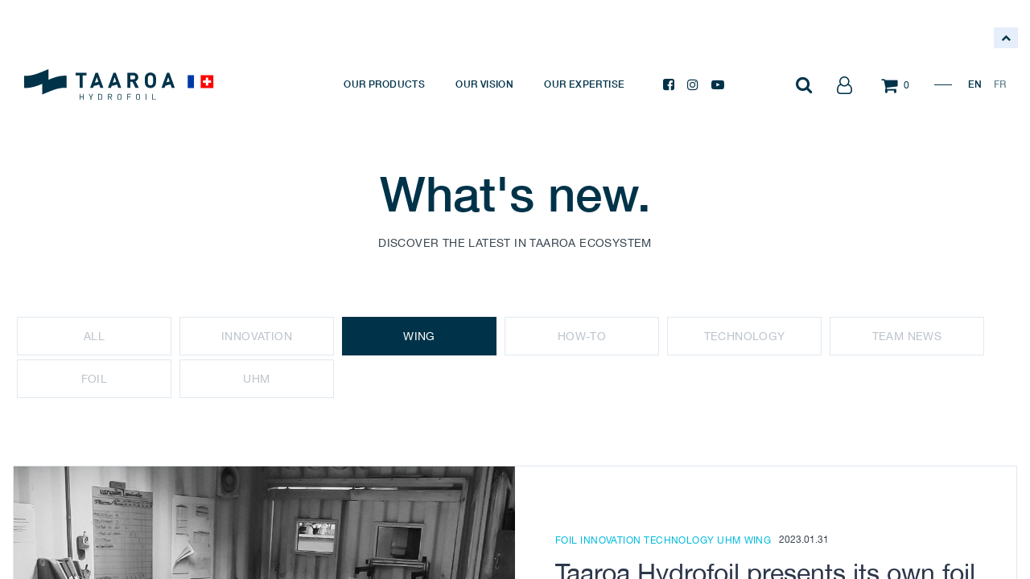

--- FILE ---
content_type: text/html; charset=utf-8
request_url: https://www.taaroa-hydrofoil.com/blog/what-s-new-1/tag/wing-18
body_size: 5896
content:
<!DOCTYPE html>
        <html lang="en-US" data-website-id="1" data-main-object="blog.blog(1,)" data-oe-company-name="FLY 4 ALL SA" data-add2cart-redirect="1">
    <head>
                <meta charset="utf-8"/>
                <meta http-equiv="X-UA-Compatible" content="IE=edge,chrome=1"/>
            <meta name="viewport" content="width=device-width, initial-scale=1"/>
        <meta name="generator" content="Odoo"/>
                        <meta property="og:type" content="website"/>
                        <meta property="og:title" content="What&#39;s new. | TAAROA"/>
                        <meta property="og:site_name" content="TAAROA"/>
                        <meta property="og:url" content="https://www.taaroa-hydrofoil.com/blog/what-s-new-1/tag/wing-18"/>
                        <meta property="og:image" content="https://www.taaroa-hydrofoil.com/web/image/website/1/logo?unique=e7432f8"/>
                    <meta name="twitter:card" content="summary_large_image"/>
                    <meta name="twitter:title" content="What&#39;s new. | TAAROA"/>
                    <meta name="twitter:image" content="https://www.taaroa-hydrofoil.com/web/image/website/1/logo/300x300?unique=e7432f8"/>
                <link rel="alternate" hreflang="en" href="https://www.taaroa-hydrofoil.com/blog/what-s-new-1/tag/wing-18"/>
                <link rel="alternate" hreflang="fr" href="https://www.taaroa-hydrofoil.com/fr_FR/blog/what-s-new-1/tag/wing-18"/>
                <link rel="alternate" hreflang="x-default" href="https://www.taaroa-hydrofoil.com/blog/what-s-new-1/tag/wing-18"/>
        <link rel="canonical" href="https://www.taaroa-hydrofoil.com/blog/what-s-new-1/tag/wing-18"/>
        <link rel="preconnect" href="https://fonts.gstatic.com/" crossorigin=""/>
                <title> What&#39;s new. | TAAROA </title>
                <link type="image/x-icon" rel="shortcut icon" href="/web/image/website/1/favicon?unique=e7432f8"/>
            <link rel="preload" href="/web/static/lib/fontawesome/fonts/fontawesome-webfont.woff2?v=4.7.0" as="font" crossorigin=""/>
            <link type="text/css" rel="stylesheet" href="/web/assets/51996-740b82a/1/web.assets_common.min.css" data-asset-bundle="web.assets_common" data-asset-version="740b82a"/>
            <link type="text/css" rel="stylesheet" href="/web/assets/51975-4caa0ee/1/web.assets_frontend.min.css" data-asset-bundle="web.assets_frontend" data-asset-version="4caa0ee"/>
                <script id="web.layout.odooscript" type="text/javascript">
                    var odoo = {
                        csrf_token: "b7025465c92242ea8f422b6c07be5b5cc040c7a4o1800484273",
                        debug: "",
                    };
                </script>
            <script type="text/javascript">
                odoo.__session_info__ = {"is_admin": false, "is_system": false, "is_website_user": true, "user_id": false, "is_frontend": true, "profile_session": null, "profile_collectors": null, "profile_params": null, "show_effect": "True", "translationURL": "/website/translations", "cache_hashes": {"translations": "eb1f84beab7c50ac7904766ea4fe3452b3805494"}, "lang_url_code": "en_US", "geoip_country_code": "US"};
                if (!/(^|;\s)tz=/.test(document.cookie)) {
                    const userTZ = Intl.DateTimeFormat().resolvedOptions().timeZone;
                    document.cookie = `tz=${userTZ}; path=/`;
                }
            </script>
            <script defer="defer" type="text/javascript" src="/web/assets/51976-733b685/1/web.assets_common_minimal.min.js" data-asset-bundle="web.assets_common_minimal" data-asset-version="733b685"></script>
            <script defer="defer" type="text/javascript" src="/web/assets/51977-18c7eeb/1/web.assets_frontend_minimal.min.js" data-asset-bundle="web.assets_frontend_minimal" data-asset-version="18c7eeb"></script>
            <script defer="defer" type="text/javascript" data-src="/web/assets/51978-1d0d96f/1/web.assets_common_lazy.min.js" data-asset-bundle="web.assets_common_lazy" data-asset-version="1d0d96f"></script>
            <script defer="defer" type="text/javascript" data-src="/web/assets/51979-65f7e13/1/web.assets_frontend_lazy.min.js" data-asset-bundle="web.assets_frontend_lazy" data-asset-version="65f7e13"></script>
                <link type="application/atom+xml" rel="alternate" title="Atom Feed" href="/blog/1/feed"/>
                <meta name="robots" content="none"/>
        <!-- Google tag (gtag.js) --> 
<script async src=https://www.googletagmanager.com/gtag/js?id=G-GVNC97S24N></script> 
<script> window.dataLayer = window.dataLayer || []; function gtag(){dataLayer.push(arguments);} gtag('js', new Date()); 
gtag('config', 'G-GVNC97S24N'); 
</script>
                <script async="1" defer="1" src="https://maps.googleapis.com/maps/api/js?key=AIzaSyDOvqIrZp0gJHRpUSuXW9K2wWTAPwNqFhQ"></script>
        </head>
            <body class="">
        <div id="wrapwrap" class="   ">
    <header id="top" data-anchor="true" data-name="Header" class="  o_header_fixed">
            <section class="tqt_website_quickfilter_horizontal fixed-search-bar" data-qf_type="2" data-list-id="1">
                <span class="mob-fsb-box open">
                  <span></span>
                </span>
                <div class="as-quickfilter-horizontal-form">
                    <form action="/shop" class="js_filters" method="get">
                        <input name="search" type="hidden"/>
                    </form>
                </div>
            </section>
        <nav data-name="Navbar" class="navbar navbar-expand-lg navbar-light o_colored_level o_cc shadow-sm">
      <div id="top_menu_container" class="container justify-content-start justify-content-lg-between">
    <div class="navbar-brand logo">
                <a href="/">
                    <span class="logo-dark" role="img" aria-label="Logo of FLY 4 ALL SA" title="FLY 4 ALL SA"><img src="/web/image/res.company/1/logo/FLY%204%20ALL%20SA?unique=82cd77b" class="img img-fluid" alt="FLY 4 ALL SA" loading="lazy"/></span>
                    <span class="logo-light" role="img" aria-label="Logo of FLY 4 ALL SA" title="FLY 4 ALL SA"><img src="/web/image/res.company/1/dark_logo/FLY%204%20ALL%20SA?unique=82cd77b" class="img img-fluid" alt="FLY 4 ALL SA" loading="lazy"/></span>
                    <span class="logo-small" role="img" aria-label="Logo of FLY 4 ALL SA" title="FLY 4 ALL SA"><img src="/web/image/res.company/1/small_logo/FLY%204%20ALL%20SA?unique=82cd77b" class="img img-fluid" alt="FLY 4 ALL SA" loading="lazy"/></span>
                </a>
            </div>
        <div id="top_menu_collapse" class="collapse navbar-collapse order-last order-lg-0">
          <div class="mobile-search-form">
            <form action="/shop" method="get" class="input-group">
              <input type="text" name="search" placeholder="Enter keywords..." class="form-control"/>
              <span class="input-group-btn">
                <button class="btn btn-default oe_search_button">
                  <i class="fa fa-search"></i>
                </button>
              </span>
            </form>
          </div>
    <ul id="top_menu" class="nav navbar-nav o_menu_loading flex-grow-1">
    <li class="nav-item">
        <a role="menuitem" href="/products" class="nav-link ">
            <span>Our Products</span>
        </a>
    </li>
    <li class="nav-item">
        <a role="menuitem" href="/vision" class="nav-link ">
            <span>Our Vision</span>
        </a>
    </li>
    <li class="nav-item">
        <a role="menuitem" href="/expertise" class="nav-link ">
            <span>Our Expertise</span>
        </a>
    </li>
    </ul>
          <div class="header-social-icons">
            <a title="Facebook" target="_blank" class="fb" href="https://www.facebook.com/Taaroa.hydrofoil/">
              <i class="fa fa-facebook-square"></i>
            </a>
            <a title="Instagram" class="insta" target="_blank" href="https://www.instagram.com/taaroa.hydrofoil/?hl=en">
              <i class="fa fa-instagram"></i>
            </a>
            <a title="YouTube" class="youtube" target="_blank" href="https://www.youtube.com/channel/UC1Xcb9VzTGWtvMMDeDIlkRQ">
              <i class="fa fa-youtube-play"></i>
            </a>
          </div>
          <div class="mob-extra-nav">
            <div class="h-col h-user h-drop">
              <a title="Sign in" href="/web/login">
                                    Sign in
                                </a>
            </div>
            <div class="h-col h-lang">
              <ul id="lang" class="js_language_selector">
                  <li class=" active">
                    <a class="js_change_lang" data-lang="en_US" data-url_code="en_US" href="/blog/what-s-new-1/tag/wing-18">
                      EN
                    </a>
                  </li>
                  <li class=" ">
                    <a class="js_change_lang" data-lang="fr_FR" data-url_code="fr_FR" href="/fr_FR/blog/what-s-new-1/tag/wing-18">
                      FR
                    </a>
                  </li>
              </ul>
            </div>
          </div>
        </div>
        <div class="right-header d-flex justify-content-end align-items-center" id="top_menu">
          <div class="h-col h-search">
            <i class="t-icon t-icon-search search_open fa fa-search"></i>
            <div class="h-search-form">
              <div class="h-search-form-in container">
                <form action="/shop" method="get" class="input-group">
                  <input type="text" name="search" placeholder="Enter keywords..." class="form-control"/>
                  <span class="input-group-btn">
                    <button class="btn btn-default oe_search_button">
                                                Search <i class="fa fa-chevron-right"></i>
                                            </button>
                  </span>
                </form>
                <div class="hs-right">
                  <div class="nav">
                    <label data-oe-model="ir.ui.view" data-oe-id="1181" data-oe-field="arch" data-oe-xpath="/data/xpath/li/div[1]/label[1]">CONTACT A TECHNICAL EXPERT</label>
                    <a class="mail" data-oe-model="ir.ui.view" data-oe-id="1181" data-oe-field="arch" data-oe-xpath="/data/xpath/li/div[1]/a[1]" href="/cdn-cgi/l/email-protection#4d">
                      <i class="fa fa-envelope-o"></i>
                    </a>
                  </div>
                </div>
              </div>
            </div>
          </div>
          <div class="h-col h-user h-drop">
            <a title="Sign in" href="/web/login">
              <i class="t-icon t-icon-user fa fa-user-o"></i>
            </a>
          </div>
          <div id="my_cart" class="h-col h-cart">
            <div class="my_cart_btn">
              <a href="/shop/cart">
                <i class="t-icon t-icon-cart fa fa-shopping-cart"></i>
                <sup class="my_cart_quantity label badge-primary">0</sup>
              </a>
            </div>
          </div>
          <div class="h-col h-lang">
            <ul id="lang" class="js_language_selector">
                <li class=" active">
                  <a class="js_change_lang" data-lang="en_US" data-url_code="en_US" href="/blog/what-s-new-1/tag/wing-18">
                    EN
                  </a>
                </li>
                <li class=" ">
                  <a class="js_change_lang" data-lang="fr_FR" data-url_code="fr_FR" href="/fr_FR/blog/what-s-new-1/tag/wing-18">
                    FR
                  </a>
                </li>
            </ul>
          </div>
        </div>
    <button type="button" data-toggle="collapse" data-target="#top_menu_collapse" class="navbar-toggler ml-auto">
        <span class="navbar-toggler-icon o_not_editable"></span>
    </button>
      </div>
    </nav>
  </header>
    <div class="tr-header-height"></div>
                <main>
            <div id="wrap" class="js_blog website_blog">
            <div id="o_wblog_blog_top">
                <div class="page-heading">
                <div class="container">
                    <h1>What&#39;s new.</h1>
                    <p>DISCOVER THE LATEST IN TAAROA ECOSYSTEM</p>
                </div>
            </div>
            </div>
            <section class="blog-tags-filter">
                <div class="container">
                    <div class="blog-tag-in">
                        <ul class="nav nav-pills ml16">
                            <li class="nav-item">
                                <a href="/blog/what-s-new-1" class="nav-link ">All
                                </a>
                            </li>
                                <li class="nav-item">
                                    <a href="/blog/what-s-new-1/tag/innovation-16" class="nav-link ">
                                        Innovation
                                    </a>
                                </li>
                                <li class="nav-item">
                                    <a href="/blog/what-s-new-1/tag/wing-18" class="nav-link active">
                                        Wing
                                    </a>
                                </li>
                                <li class="nav-item">
                                    <a href="/blog/what-s-new-1/tag/how-to-14" class="nav-link ">
                                        How-To
                                    </a>
                                </li>
                                <li class="nav-item">
                                    <a href="/blog/what-s-new-1/tag/technology-15" class="nav-link ">
                                        Technology
                                    </a>
                                </li>
                                <li class="nav-item">
                                    <a href="/blog/what-s-new-1/tag/team-news-13" class="nav-link ">
                                        Team news
                                    </a>
                                </li>
                                <li class="nav-item">
                                    <a href="/blog/what-s-new-1/tag/foil-17" class="nav-link ">
                                        Foil
                                    </a>
                                </li>
                                <li class="nav-item">
                                    <a href="/blog/what-s-new-1/tag/uhm-19" class="nav-link ">
                                        UHM
                                    </a>
                                </li>
                        </ul>
                    </div>
                </div>
            </section>
            <section id="o_wblog_index_content">
                <div class="container py-4">
                    <div class="row justify-content-between">
                        <div id="o_wblog_posts_loop_container" class="col ">
    <div id="o_wblog_posts_loop" class="">
        <div class="row ">
                    <div class="col-12">
                        <article name="blog_post" class="o_wblog_post d-flex h-100 position-relative ">
                                <div class="blog-post-row">
                                    <div class="blog-img">
                                                <div class="o_blog_cover_container o_half_screen_height o_record_has_cover ">
                                                    <div class="o_blog_cover_component o_blog_cover_image" style="background-image: url(/web/image/37919-dd22f54f/IMG_4356.jpg);"></div>
                                                </div>
                                        <div class="blog-cat">
                                        </div>
                                    </div>
                                    <div class="blog-desc">
                                        <div class="meta">
                                            <div class="meta-cat">
                                                    <a href="/blog/what-s-new-1/tag/wing-18,foil-17" class=" post_link" rel="nofollow">Foil</a>
                                                    <a href="/blog/what-s-new-1/tag/wing-18,innovation-16" class=" post_link" rel="nofollow">Innovation</a>
                                                    <a href="/blog/what-s-new-1/tag/wing-18,technology-15" class=" post_link" rel="nofollow">Technology</a>
                                                    <a href="/blog/what-s-new-1/tag/wing-18,uhm-19" class=" post_link" rel="nofollow">UHM</a>
                                                    <a href="/blog/what-s-new-1" class=" post_link" rel="nofollow">Wing</a>
                                            </div>
                                            <span>2023.01.31</span>
                                        </div>
                                        <div class="post-title">
                                            <a href="/blog/what-s-new-1/post/taaroa-hydrofoil-presents-its-own-foil-production-factory-3mb-46">
                                                <h3 class="o_blog_post_title">Taaroa Hydrofoil presents its own foil production factory - 3MB</h3>
                                            </a>
                                        </div>
                                        <div class="blog-action">
                                            <a class="t-btn t-btn-t-theme-2" href="/blog/what-s-new-1/taaroa-hydrofoil-presents-its-own-foil-production-factory-3mb-46">Read More</a>
                                        </div>
                                    </div>
                                </div>
                        </article>
                    </div>
            </div>
        </div>
                        </div>
                    </div>
                </div>
            </section>
            <div class="oe_structure oe_empty oe_structure_not_nearest" id="oe_structure_blog_footer" data-editor-sub-message="Visible in all blogs&#39; pages"></div>
            </div>
                </main>
                <footer id="bottom" data-anchor="true" data-name="Footer" class="o_footer o_colored_level o_cc ">
                    <div id="footer">
      <div class="footer-top">
        <div class="container">
          <div class="row align-items-center">
            <div class="col-lg-8">
              <div class="subscribe-box">
                <link href="//cdn-images.mailchimp.com/embedcode/horizontal-slim-10_7.css" rel="stylesheet" type="text/css"/>
                <style type="text/css">
                                            #mc_embed_signup{background:#fff; clear:left; font:14px Helvetica,Arial,sans-serif; width:100%;}
                                            /* Add your own Mailchimp form style overrides in your site stylesheet or in this style block.
                                              We recommend moving this block and the preceding CSS link to the HEAD of your HTML file. */
                                            </style>
                <div id="mc_embed_signup">
                  <form action="https://taaroa-hydrofoil.us3.list-manage.com/subscribe/post?u=eeff78911af0f35f3c7c19cb8&amp;id=650a206c3d" method="post" id="mc-embedded-subscribe-form" name="mc-embedded-subscribe-form" class="validate" target="_blank" novalidate="True">
                    <div id="mc_embed_signup_scroll">
                      <label for="mce-EMAIL">TAAROA NEWSLETTER</label>
                      <section class="s_newsletter_block" data-snippet="s_newsletter_block" data-name="Newsletter block">
                        <div class="s_newsletter_subscribe_form js_subscribe" data-vxml="001" data-list-id="2" data-name="Newsletter Form" data-snippet="s_newsletter_subscribe_form">
                          <div class="input-group">
                            <input type="email" name="email" class="js_subscribe_email form-control" placeholder="your email..."/>
                            <span class="input-group-append">
                              <a role="button" href="#" class="btn btn-primary js_subscribe_btn o_submit o_default_snippet_text">Subscribe</a>
                              <a role="button" href="#" class="btn btn-success js_subscribed_btn d-none o_submit o_default_snippet_text" disabled="disabled">Thanks</a>
                            </span>
                            <div data-lastpass-icon-root="true" style="position: relative !important; height: 0px !important; width: 0px !important; float: left !important;"></div>
                            <div data-lastpass-icon-root="true" style="position: relative !important; height: 0px !important; width: 0px !important; float: left !important;"></div>
                          </div>
                        </div>
                      </section>
                    </div>
                  </form>
                </div>
              </div>
            </div>
            <div class="col-lg-4">
              <div class="nav justify-content-center justify-content-lg-end footer-social">
                <label>FOLLOW US!</label>
                <a title="Facebook" target="_blank" class="fb" href="https://www.facebook.com/Taaroa.hydrofoil/">
                  <i class="fa fa-facebook-square"></i>
                </a>
                <a target="_blank" aria-label="LinkedIn" title="LinkedIn" href="https://www.linkedin.com/company/taaroa-hydrofoil">
                  <i class="fa fa-linkedin"></i>
                </a>
                <a title="Instagram" class="insta" target="_blank" href="https://www.instagram.com/taaroa.hydrofoil/?hl=en">
                  <i class="fa fa-instagram"></i>
                </a>
                <a title="YouTube" class="youtube" target="_blank" href="https://www.youtube.com/channel/UC1Xcb9VzTGWtvMMDeDIlkRQ">
                  <i class="fa fa-youtube-play"></i>
                </a>
              </div>
            </div>
          </div>
        </div>
      </div>
      <div class="footer-middle">
        <div class="container">
          <div class="row">
            <div class="col-md-4 fot-col fot-col-left">
              <h6>WANT TO PARTNER WITH US ?</h6>
              <div class="nav">
                <label>CONTACT A SALES REPRESENTATIVE</label>
                <a class="mail" target="_top" href="/cdn-cgi/l/email-protection#75">
                  <i class="fa fa-envelope-o"></i>
                </a>
              </div>
            </div>
            <div class="col-md-4 fot-col fot-col-middle">
              <h6>TAAROA CUSTOMER SUPPORT</h6>
              <ul>
                <li class="">
                  <span data-original-title="" title="" aria-describedby="tooltip186494">EMAIL US</span>
                  <a class="mail" href="/cdn-cgi/l/email-protection#3d4e484d4d524f497d5b5144095c51511352595252135e5250" target="_top" data-original-title="" title="">
                    <i class="fa fa-envelope-o" data-original-title="" title="" aria-describedby="tooltip422376"></i>
                  </a>
                </li>
                <li>
                  <span>CALL US</span>
                  <a class="call" href="tel:">
                    <i class="fa fa-phone"></i>
                  </a>
                </li>
              </ul>
              <p style="font-size: 12px;">Monday to Friday 9 am to 5 pm GMT</p>
            </div>
            <div class="col-md-4 fot-col fot-col-last o_editable">
              <ul class="footer-link">
                <li>
                  <a href="/blog/what-s-new-1">what's new</a>
                </li>
                <li>
                  <a href="/faq">FAQ &amp; USER MANUALS</a>
                </li>
                <li>
                  <a href="/tuto">TUTORIALS</a>
                </li>
                <li>
                  <a href="/shop/terms">Terms &amp; conditions</a>
                </li>
              </ul>
              <p class="copyright">
                <font style="font-size: 12px;">Copyright 2019 FLY 4 ALL SA - All rights reserved <br/><a href="#">Legal Notice</a></font>
              </p>
            </div>
          </div>
        </div>
      </div>
    </div>
  <div class="o_footer_copyright o_colored_level o_cc" data-name="Copyright">
                        <div class="container py-3">
                            <div class="row">
                                <div class="col-sm text-center text-sm-left text-muted">
                                    <span class="o_footer_copyright_name mr-2">Copyright &copy; Company name</span>
        <div class="js_language_selector  dropup">
            <button type="button" data-toggle="dropdown" aria-haspopup="true" aria-expanded="true" class="btn btn-sm btn-outline-secondary border-0 dropdown-toggle ">
    <img class="o_lang_flag" src="/base/static/img/country_flags/us.png?height=25" loading="lazy"/>
    <span class="align-middle">EN</span>
            </button>
            <div role="menu" class="dropdown-menu ">
                    <a href="/blog/what-s-new-1/tag/wing-18" class="dropdown-item js_change_lang active" data-url_code="en_US">
    <img class="o_lang_flag" src="/base/static/img/country_flags/us.png?height=25" loading="lazy"/>
    <span>EN</span>
                    </a>
                    <a href="/fr_FR/blog/what-s-new-1/tag/wing-18" class="dropdown-item js_change_lang " data-url_code="fr_FR">
    <img class="o_lang_flag" src="/base/static/img/country_flags/fr.png?height=25" loading="lazy"/>
    <span>FR</span>
                    </a>
            </div>
        </div>
    </div>
                                <div class="col-sm text-center text-sm-right o_not_editable">
        <div class="o_brand_promotion">
        Powered by 
            <a target="_blank" class="badge badge-light" href="http://www.odoo.com?utm_source=db&amp;utm_medium=website">
                <img alt="Odoo" src="/web/static/img/odoo_logo_tiny.png" style="height: 1em; vertical-align: baseline;" loading="lazy"/>
            </a>
        - 
                    The #1 <a target="_blank" href="http://www.odoo.com/app/ecommerce?utm_source=db&amp;utm_medium=website">Open Source eCommerce</a>
        </div>
                                </div>
                            </div>
                        </div>
                    </div>
                </footer>
            </div>
            <script data-cfasync="false" src="/cdn-cgi/scripts/5c5dd728/cloudflare-static/email-decode.min.js"></script><script id="tracking_code" async="1" src="https://www.googletagmanager.com/gtag/js?id=UA-33550194-1"></script>
            <script>
                window.dataLayer = window.dataLayer || [];
                function gtag(){dataLayer.push(arguments);}
                gtag('js', new Date());
                gtag('config', 'UA-33550194-1');
            </script>
    </body>
        </html>